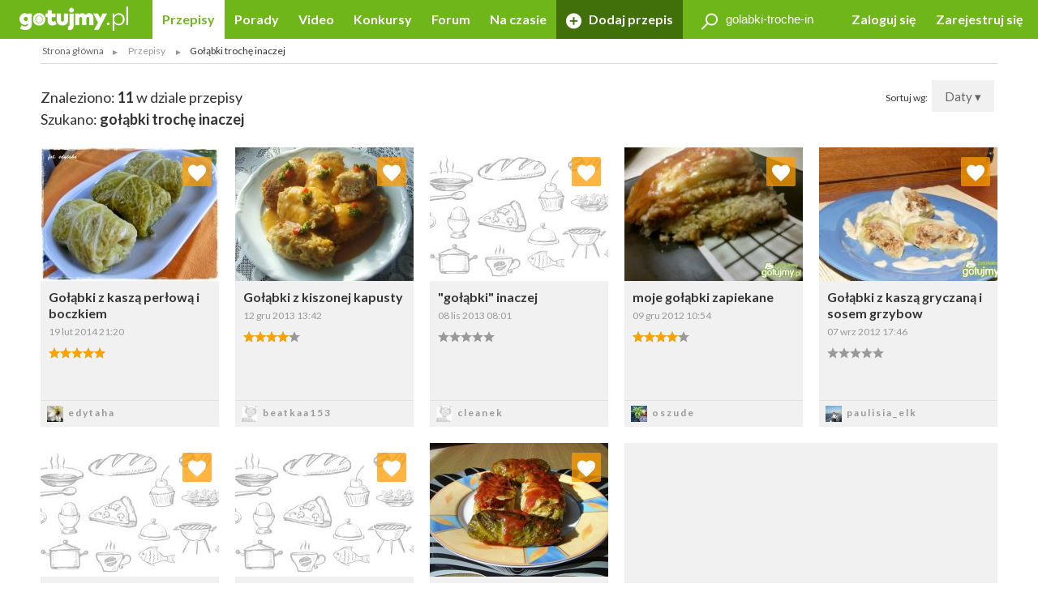

--- FILE ---
content_type: text/html; charset=UTF-8
request_url: https://gotujmy.pl/przepisy/golabki-troche-inaczej
body_size: 12958
content:

<!DOCTYPE html>
<html lang="pl">
<head>
<!-- clear edi-cmp cookies, remove after 2024-09-15 -->
<script>!function(o){var e,c,n;o.cookie.includes("euconsent-v2=accepted")&&(e="euconsent-v2",c="; expires=Thu, 01 Jan 1970 00:00:00 UTC; path=/;",n="; domain="+window.location.hostname,o.cookie=e+"="+c,o.cookie=e+"-cs="+n+c,o.cookie="customvendor-"+e+"="+n+c)}(document);</script>
<!-- InMobi Choice. Consent Manager Tag v3.0 (for TCF 2.2) -->
<script type="text/javascript" async=true>
(function() {
  var host = window.location.hostname;
  var element = document.createElement('script');
  var firstScript = document.getElementsByTagName('script')[0];
  var url = 'https://cmp.inmobi.com'
    .concat('/choice/', 'SZhDAJv8V3Jxp', '/', host, '/choice.js?tag_version=V3');
  var uspTries = 0;
  var uspTriesLimit = 3;
  element.async = true;
  element.type = 'text/javascript';
  element.src = url;

  firstScript.parentNode.insertBefore(element, firstScript);

  function makeStub() {
    var TCF_LOCATOR_NAME = '__tcfapiLocator';
    var queue = [];
    var win = window;
    var cmpFrame;

    function addFrame() {
      var doc = win.document;
      var otherCMP = !!(win.frames[TCF_LOCATOR_NAME]);

      if (!otherCMP) {
        if (doc.body) {
          var iframe = doc.createElement('iframe');

          iframe.style.cssText = 'display:none';
          iframe.name = TCF_LOCATOR_NAME;
          doc.body.appendChild(iframe);
        } else {
          setTimeout(addFrame, 5);
        }
      }
      return !otherCMP;
    }

    function tcfAPIHandler() {
      var gdprApplies;
      var args = arguments;

      if (!args.length) {
        return queue;
      } else if (args[0] === 'setGdprApplies') {
        if (
          args.length > 3 &&
          args[2] === 2 &&
          typeof args[3] === 'boolean'
        ) {
          gdprApplies = args[3];
          if (typeof args[2] === 'function') {
            args[2]('set', true);
          }
        }
      } else if (args[0] === 'ping') {
        var retr = {
          gdprApplies: gdprApplies,
          cmpLoaded: false,
          cmpStatus: 'stub'
        };

        if (typeof args[2] === 'function') {
          args[2](retr);
        }
      } else {
        if(args[0] === 'init' && typeof args[3] === 'object') {
          args[3] = Object.assign(args[3], { tag_version: 'V3' });
        }
        queue.push(args);
      }
    }

    function postMessageEventHandler(event) {
      var msgIsString = typeof event.data === 'string';
      var json = {};

      try {
        if (msgIsString) {
          json = JSON.parse(event.data);
        } else {
          json = event.data;
        }
      } catch (ignore) {}

      var payload = json.__tcfapiCall;

      if (payload) {
        window.__tcfapi(
          payload.command,
          payload.version,
          function(retValue, success) {
            var returnMsg = {
              __tcfapiReturn: {
                returnValue: retValue,
                success: success,
                callId: payload.callId
              }
            };
            if (msgIsString) {
              returnMsg = JSON.stringify(returnMsg);
            }
            if (event && event.source && event.source.postMessage) {
              event.source.postMessage(returnMsg, '*');
            }
          },
          payload.parameter
        );
      }
    }

    while (win) {
      try {
        if (win.frames[TCF_LOCATOR_NAME]) {
          cmpFrame = win;
          break;
        }
      } catch (ignore) {}

      if (win === window.top) {
        break;
      }
      win = win.parent;
    }
    if (!cmpFrame) {
      addFrame();
      win.__tcfapi = tcfAPIHandler;
      win.addEventListener('message', postMessageEventHandler, false);
    }
  };

  makeStub();

  var uspStubFunction = function() {
    var arg = arguments;
    if (typeof window.__uspapi !== uspStubFunction) {
      setTimeout(function() {
        if (typeof window.__uspapi !== 'undefined') {
          window.__uspapi.apply(window.__uspapi, arg);
        }
      }, 500);
    }
  };

  var checkIfUspIsReady = function() {
    uspTries++;
    if (window.__uspapi === uspStubFunction && uspTries < uspTriesLimit) {
      console.warn('USP is not accessible');
    } else {
      clearInterval(uspInterval);
    }
  };

  if (typeof window.__uspapi === 'undefined') {
    window.__uspapi = uspStubFunction;
    var uspInterval = setInterval(checkIfUspIsReady, 6000);
  }
})();
</script>
<!-- End InMobi Choice. Consent Manager Tag v3.0 (for TCF 2.2) -->
<link rel="dns-prefetch" href="https://cdn.12341234.pl"/>
<link rel="dns-prefetch" href="https://edipresse.adocean.pl"/>
<link rel="dns-prefetch" href="https://ghmpl.hit.gemius.pl"/>
<link rel="dns-prefetch" href="https://www.googletagservices.com"/>
<link rel="dns-prefetch" href="https://www.google-analytics.com"/>
<link rel="dns-prefetch" href="https://link.batuu.pl"/>
<link rel="dns-prefetch" href="https://edipresse.hit.gemius.pl"/>
<link rel="dns-prefetch" href="https://ads.12341234.pl"/>
<link rel="dns-prefetch" href="https://alt.adocean.pl"/>
<link rel="dns-prefetch" href="https://ls.hit.gemius.pl"/>
<link rel="dns-prefetch" href="https://partner.googleadservices.com"/>
<meta charset="utf-8"/>
<meta name="viewport" content="width=device-width, initial-scale=1, maximum-scale=1"/>
<title>Przepisy kulinarne - Gołąbki trochę inaczej - Najlepsze przepisy kulinarne! - Gotujmy.pl</title>
<meta name="description" content="Gołąbki trochę inaczej w każdej odsłonie! Więcej niż 11 przepisów. Gołąbki trochę inaczej - poznaj wszystkie pomysły"/>
<meta name="keywords" content="Gołąbki trochę inaczej"/>
<script type="text/javascript">

if (typeof document.referrer !== "undefined" && document.referrer.indexOf("facebook.com") != -1) {
    var contentType = '';
    var contentId = 0;

    var matches = null;
    if (matches = window.location.href.match(/.*,przepisy-.*-przepis,(\d+)\.html.*/)) {
        contentType = 'recipe';
    }
    else if (matches = window.location.href.match(/.*,przepisy-.*-ksiazka,(\d+)\.html.*/)) {
        contentType = 'recipeBook';
    }
    else if (matches = window.location.href.match(/.*,artykuly-.*-artykul,(\d+)\.html.*/)) {
        contentType = 'news';
    }
    else if (matches = window.location.href.match(/.*,video-player,(\d+)\.html.*/)) {
        contentType = 'video';
    }
    else if (matches = window.location.href.match(/.*,konkursy-konkurs,(\d+)\.html.*/)) {
        contentType = 'contest';
    }

    if (matches) {
        contentId = matches[1];
    }

    if (contentType != '' && contentId > 0) {
        var cookieDate = new Date();
        cookieDate.setTime(cookieDate.getTime() + (1*60*1000));
        var cookieName = 'content_fb';
        var cookieValue = contentType + ',' + contentId;
        var cookieExpires = "expires="+cookieDate.toUTCString();
        document.cookie = cookieName + "=" + cookieValue + ";" + cookieExpires + ";path=/";

        window.location.replace("/?utm_source=Facebook&utm_medium=Post&utm_campaign="+encodeURIComponent(window.location.href));
    }
}

</script>
<meta property="og:title" content="Przepisy kulinarne - Gołąbki trochę inaczej - Najlepsze przepisy kulinarne! - Gotujmy.pl"/> <meta property="og:description" content="Gołąbki trochę inaczej w każdej odsłonie! Więcej niż 11 przepisów. Gołąbki trochę inaczej - poznaj wszystkie pomysły"/> <meta property="og:image" content="https://static.gotujmy.pl/ZDJECIE_KWADRAT_M/gotujmypl-227723.jpg"/>
<meta property="og:site_name" content="Portal Kulinarny Gotujmy.pl - Przepisy kulinarne, Książki kucharskie, Przepisy ze zdjęciami, Porady, Forum, Video"/>
<meta property="fb:admins" content="823188927"/>
<meta property="fb:app_id" content="998140293599715"/>
<link href="/opensearch.xml" rel="search" title="Gotujmy.pl" type="application/opensearchdescription+xml"/>
<link rel="canonical" href="https://gotujmy.pl/przepisy/golabki-troche-inaczej"/>
<meta property="og:url" content="https://gotujmy.pl/przepisy/golabki-troche-inaczej"/>
<meta name="msvalidate.01" content="561B516096C5E20AA6E752DD8C715B82"/>
<!-- TradeDoubler site verification 2866748 -->
<meta name="robots" content="index, follow"/>
<link rel="stylesheet" type="text/css" href="https://fonts.googleapis.com/css?family=Kalam:300,400,700%7CLato:400,700&amp;subset=latin-ext"/>
<link href="/html/generated/libs_7ffe0b8c8ad97093fa946b98405e9c6a.css?v=153" rel="stylesheet" type="text/css"/>
<link href="/html/generated/gotujmy_892b0ce29134c5d77857ef74c66e2df1.css?v=153" rel="stylesheet" type="text/css"/>
<link rel="apple-touch-icon" sizes="57x57" href="/html/gfx/favicons/orange2/apple-touch-icon-57x57.png"/>
<link rel="apple-touch-icon" sizes="60x60" href="/html/gfx/favicons/orange2/apple-touch-icon-60x60.png"/>
<link rel="apple-touch-icon" sizes="72x72" href="/html/gfx/favicons/orange2/apple-touch-icon-72x72.png"/>
<link rel="apple-touch-icon" sizes="76x76" href="/html/gfx/favicons/orange2/apple-touch-icon-76x76.png"/>
<link rel="apple-touch-icon" sizes="114x114" href="/html/gfx/favicons/orange2/apple-touch-icon-114x114.png"/>
<link rel="apple-touch-icon" sizes="120x120" href="/html/gfx/favicons/orange2/apple-touch-icon-120x120.png"/>
<link rel="apple-touch-icon" sizes="144x144" href="/html/gfx/favicons/orange2/apple-touch-icon-144x144.png"/>
<link rel="apple-touch-icon" sizes="152x152" href="/html/gfx/favicons/orange2/apple-touch-icon-152x152.png"/>
<link rel="apple-touch-icon" sizes="180x180" href="/html/gfx/favicons/orange2/apple-touch-icon-180x180.png"/>
<link rel="shortcut icon" href="/html/gfx/favicons/orange2/favicon.ico"/>
<link rel="icon" type="image/png" href="/html/gfx/favicons/orange2/favicon-16x16.png" sizes="16x16"/>
<link rel="icon" type="image/png" href="/html/gfx/favicons/orange2/favicon-32x32.png" sizes="32x32"/>
<link rel="icon" type="image/png" href="/html/gfx/favicons/orange2/favicon-96x96.png" sizes="96x96"/>
<meta name="msapplication-TileColor" content="#6fb61b"/>
<meta name="msapplication-config" content="/html/gfx/favicons/orange2/browserconfig.xml"/>
<!-- HTML5 shim and Respond.js for IE8 support of HTML5 elements and media queries -->
<!--[if lt IE 9]>
    <script src="https://oss.maxcdn.com/html5shiv/3.7.2/html5shiv.min.js"></script>
    <script src="https://oss.maxcdn.com/respond/1.4.2/respond.min.js"></script>
<![endif]-->
<script type="text/javascript">
    var BASE_URL = 'https://gotujmy.pl/';
    var BASE_DOMAIN = 'gotujmy.pl';
    var EDI_SERVICE_ID =  '1024';
</script>
<script>var dataLayer = [{"pageSubCategory":"(not set)","pageType":"Pozosta\u0142e","pageSubType":"(not set)","pageMainValue":"przepisy-index","pageCategory":"(not set)","pageId":8716,"site":"gotujmy.pl"}];</script>
<script type="text/javascript">

var pageDimensions = {
        container : {
            element : null,
            width : 0,
            height : 0,
            top : 0
        },
        contentBody : {
            element : null,
            width : 0,
            height : 0,
            top : 0
        },
        columnRight : {
            element : null,
            width : 0,
            height : 0,
            top : 0
        },
        columnLeft : {
            element : null,
            width : 0,
            height : 0,
            top : 0
        },
        navTop : {
            element : null,
            width : 0,
            height : 0,
            top : 0
        },
        videoRelated : {
            element : null,
            width : 0,
            height : 0,
            top : 0
        },

        init : function(codeId) {
            this.container.element = document.getElementById('ad_spec_content');
            this.contentBody.element = document.getElementById('content_body');
            this.columnRight.element = document.getElementById('column_right');
            this.columnLeft.element = document.getElementById('column_left');
            this.navTop.element = document.getElementById('navTop');
            this.videoRelated.element = document.getElementById('video_related');
        },

        update : function(codeId) {
            //console.group(codeId);
            if (!this.container.element) {
                this.init(codeId);
            }

            if (this.container.element) {
                this.container.width = this.container.element.clientWidth;
                this.container.height = this.container.element.clientHeight;
                this.container.top = this.container.element.offsetTop;
            }

            if (this.contentBody.element) {
                this.contentBody.width = this.contentBody.element.clientWidth;
                this.contentBody.height = this.contentBody.element.clientHeight;
                this.contentBody.top = this.contentBody.element.offsetTop;
            }

            if (this.columnRight.element) {
                this.columnRight.width = this.columnRight.element.clientWidth;
                this.columnRight.height = this.columnRight.element.clientHeight;
                this.columnRight.top = this.columnRight.element.offsetTop;
            }

            if (this.columnLeft.element) {
                this.columnLeft.width = this.columnLeft.element.clientWidth;
                this.columnLeft.height = this.columnLeft.element.clientHeight;
                this.columnLeft.top = this.columnLeft.element.offsetTop;
            }

            if (this.navTop.element) {
                this.navTop.width = this.navTop.element.clientWidth;
                this.navTop.height = this.navTop.element.clientHeight;
                this.navTop.top = this.navTop.element.offsetTop;
            }

            if (this.videoRelated.element) {
                this.videoRelated.width = this.videoRelated.element.clientWidth;
                this.videoRelated.height = this.videoRelated.element.clientHeight;
                this.videoRelated.top = this.videoRelated.element.offsetTop;
            }

            //console.log('pageDimensions: ', this);
            //console.groupEnd();
        },


        isColumnRightHigherThanContentBody : function(additionalHeight) {
            if (this.columnRight.element && this.contentBody.element) {
                if (typeof additionalHeight == 'undefined') {
                    additionalHeight = 0;
                }
                return ((this.columnRight.height + additionalHeight) > this.contentBody.height);
            }
            else {
                return false;
            }
        },

        isColumnRightAtBottom : function() {
            if (this.columnRight.element && this.contentBody.element) {
                return ((this.contentBody.element.offsetTop + (this.contentBody.element.clientHeight / 2)) < this.columnRight.element.offsetTop);
            }
            else {
                return false;
            }
        },

        isColumnLeftAtTop : function() {
            if (this.columnLeft.element && this.contentBody.element) {
                return ((this.columnLeft.element.offsetTop + (this.columnLeft.element.clientHeight / 2)) < this.contentBody.element.offsetTop);
            }
            else {
                return false;
            }
        }
};

function listonicReportClick(name, url)
{
    dataLayer.push({
        'event': 'LISTONIC',
        'KLIK': location.href
    });
}

if (top && top.location != self.location && (self.location.href.indexOf('/moderacja') < 0 && self.location.href.indexOf('/preview') < 0)) {
    top.location = self.location.href;
}


if (!ediVars) {
    var ediVars = {};
}
if (!ediVars.is_recipe) {
    ediVars.is_recipe = 0;
}
if (!ediVars.is_news) {
    ediVars.is_news = 0;
}
if (!ediVars.is_video) {
    ediVars.is_video = 0;
}
if (!ediVars.is_contest) {
    ediVars.is_contest = 0;
}
if (!ediVars.category_id) {
    ediVars.category_id = 0;
}



    ediVars.is_mobile = false;


    var containsVideo = false;
</script>
<script type="text/javascript">
    var gemius_extraparameters = gemius_extraparameters || new Array();
    
        gemius_extraparameters.push('player='+(containsVideo?1:0));
</script>
<script type="text/javascript">
    window.c2cVars=window.c2cVars||[];
    window.c2cVars.SiteCategoryId = 8716;
    window.c2cVars.SiteCategoryName = 'Przepisy kulinarne';
    window.c2cVars.SiteCategory = 'Strona główna/Przepisy';
    
</script>
<meta name="facebook-domain-verification" content="0osys19kksp3xt0ij7qmwgz54j4j4d"/>
<script>
var vd_placement = 'L8P1zIlHjSWyjSnoeog4PjJsvV..IIcQ8R2FcUn1gxf.M7';
var vd_placement_in = 'duv8eQMgjPTa2R7mGOa_lbK9nsK.eXsgVKZR__IzQmf.C7';
var vd_placement_bars = '9bRKGPBw80MUAcLasCJE5ovN3B7_dbA3leOskI_FjsP.c7';

var vd_placement_related = 'r.VAdcAAh53FEw2Xbd23U4w6Eg3_Ib6YPpxdaZI6lTD.o7';
var vd_placement_related_in = 'C3I2D6djgslkycCOweg9kslXcF2QTAO2n5_TMQpo10X.G7';
var vd_placement_related_bars = 'WzHnZ5d3dx9qGax_MkCAw3.YvVC.PocQybWSZg6vJPL.J7';

var vd_placement_embed = 'LzsGhomzkiND6oU1BbuOc_DWcAx3kwMgtlWTdGU01x7.b7';
var vd_placement_embed_in = 'cN_q01w0A8d_ZV15aYnGp44aj2ahRQ7Iab3k4gvHehr.17';
var vd_placement_embed_bars = 'Ukbs65d7LbFqaElX5ETR6s3TL4cRWk_DZkVnJJQZaOv.g7';
</script>
<script type="text/javascript">if (typeof ediKeys === "undefined") var ediKeys = "";ediKeys+="Gołąbki trochę inaczej";</script> <!-- Cookie PV 2017-03-31 -->
<script>
!function(){function c(a,b,c){document.cookie=a+"="+b+"; expires="+new Date(+new Date+36e5*c).toUTCString()+"; path=/"}function d(a){return document.cookie.replace(new RegExp("(?:(?:^|.*;)\\s*"+a+"\\s*\\=\\s*([^;]*).*$)|^.*$"),"$1")}var b,a="edipageview";b=parseInt(d(a),10)||0,c(a,++b,1),ediVars=window.ediVars||{},ediVars[a]=b}();
</script>
<!-- editag 1.2.0 -->
<script>!function(d,e){d.editag={cmd:[],ready:!1,adblock:void 0,gdprCmd:[],onGdprReady:function(d){return d&&this.gdprCmd.push(d),!1}},d.wstaw_reklame=editag.display=function(d,e){editag.cmd.push({placementId:d,params:e})};var a=e.createElement("script");a.onerror=function(){editag.adblock=!0},a.charset="UTF-8",a.async=!0,a.src="//cdn.12341234.pl/editag/gotujmy/prod/editag.min.js",e.head.appendChild(a)}(window,document);</script>
<link rel="preload" href="https://tools.gotujmy.pl/files/js/ado.js" as="script"/>
<link rel="preload" href="https://www.googletagservices.com/tag/js/gpt.js" as="script"/>
<style type="text/css">
#content_body > article figure {
    display: flex;
    flex-direction: column;
    justify-content: flex-end;

    aspect-ratio: 3 / 2;
    background-color: #f1f1f1;
}
#content_body > article figure figcaption {
    color: #555;
}
</style>
</head>
<body lang="pl"><noscript><meta HTTP-EQUIV="refresh" content="0;url='https://gotujmy.pl/przepisy/golabki-troche-inaczej?PageSpeed=noscript'" /><style><!--table,div,span,font,p{display:none} --></style><div style="display:block">Please click <a href="https://gotujmy.pl/przepisy/golabki-troche-inaczej?PageSpeed=noscript">here</a> if you are not redirected within a few seconds.</div></noscript>
<!-- 8716 : 6704 : /0000006596 /0000008953 /0000006715 /0000006704 /0000008716 / -->
<!-- Google Tag Manager -->
<noscript><iframe src="//www.googletagmanager.com/ns.html?id=GTM-5B9NKK" height="0" width="0" style="display:none;visibility:hidden"></iframe></noscript>
<script>
window['gtag_enable_tcf_support'] = true;
(function(w,d,s,l,i){w[l]=w[l]||[];w[l].push({'gtm.start':
new Date().getTime(),event:'gtm.js'});var f=d.getElementsByTagName(s)[0],
j=d.createElement(s),dl=l!='dataLayer'?'&l='+l:'';j.async=true;j.src=
'//www.googletagmanager.com/gtm.js?id='+i+dl;f.parentNode.insertBefore(j,f);
})(window,document,'script','dataLayer','GTM-5B9NKK');</script>
<!-- End Google Tag Manager -->
<header id="top" class="print-hidden">
<div id="navTop" class="top cf sticky">
<nav class="cf">
<div class="nav-item nav-marked">
<label for="nav-trigger" class="nav-marked"><i class="icon-menu"></i></label>
</div>
<div class="logo" itemscope itemtype="https://schema.org/Organization">
<a href="https://gotujmy.pl/" title="Przepisy Kulinarne - Gotujmy.pl" itemprop="url"><img src="/html/gfx/logo_gotujmy_white.png" alt="Przepisy Kulinarne - Gotujmy.pl" height="30" itemprop="logo"/></a>
</div>
<ul class="nav nav-right">
<li class="nav-item sm-hidden"><a data-popup="#login" href="https://gotujmy.pl/logowanie.html" rel="nofollow">Zaloguj się</a></li>
<li class="nav-item sm-hidden"><a href="https://gotujmy.pl/rejestracja.html" rel="nofollow">Zarejestruj się</a></li>
<li class="nav-item hidden sm-visible"><a data-popup="#login" href="https://gotujmy.pl/logowanie.html" rel="nofollow"><i class="icon-user"></i></a></li>
</ul>
<section id="login" class="inner cf" style="display:none;">
<form action="https://gotujmy.pl/przepisy/golabki-troche-inaczej" method="post" name="login_form" id="header_login_form" class="row cf">
<input type="hidden" name="ph_user_login_box_start" value="submit"/>
<input type="hidden" name="__formFingerprint" value="4=ffd1f701a0c19bf7149c758ff40679b55c6ad395"/>
<input type="hidden" name="returnUrl" value="https://gotujmy.pl/przepisy/golabki-troche-inaczej"/>
<fieldset class="modal-content col-20 col-alone col-lg-30 col-md-40 col-sm-60">
<h2>Logowanie <a class="pull-right" href="#modal-close" rel="nofollow"><i class="icon-close"></i></a></h2>
<input type="text" name="email" value="" title="" placeholder="E-mail"/>
<input type="password" name="password" value="" title="" placeholder="Hasło"/>
<label class="pull-left">
<input type="checkbox" name="rememberMe" value="1"/> Zapamiętaj mnie
</label>
<a class="pull-right" href="https://gotujmy.pl/przypomnienie-hasla.html" rel="nofollow">Nie pamiętasz Hasła?</a>
<div class="footer-button">
<button class="button action-user-login" type="submit">Zaloguj się</button>
<br/><br/>
<a href="https://gotujmy.pl/rejestracja.html" rel="nofollow" title="Zarejestruj się"><strong>Nie masz jeszcze konta? Zarejestruj się</strong></a>
</div>
</fieldset>
</form>
</section>
<form action="https://gotujmy.pl/przepisy/golabki-troche-inaczej" method="get" id="search_recipes_form" class="topSearch sm-hidden">
<input type="hidden" name="order" value="date"/>
<input type="hidden" name="order_type" value="desc"/>
<input type="hidden" name="type" value="przepisy"/>
<label>
<i class="icon-magnifier"></i>
<input type="search" name="query" value="golabki-troche-inaczej" placeholder="Szukaj przepisów" title="Szukaj przepisów"/>
</label>
</form>
<input id="nav-trigger" type="checkbox"/>
<ul class="nav nav-left">
<li class="nav-item przepisy active"><a href="https://gotujmy.pl/przepisy.html" title="Przepisy kulinarne. Przepisy na ciasta i sałatki. Przepisy świąteczne">Przepisy</a></li>
<li class="nav-item artykuly "><a href="https://gotujmy.pl/artykuly.html" title="Porady kulinarne. Kulinarne ABC. Poradnik gospodyni">Porady</a></li>
<li class="nav-item video "><a href="https://gotujmy.pl/video.html" title="Video przepisy. Przepisy kulinarne video. Porady video">Video</a></li>
<li class="nav-item konkursy "><a href="https://gotujmy.pl/konkursy.html" title="Najlepsze konkursy kulinarne. Konkursy z nagrodami - Gotujmy.pl">Konkursy</a></li>
<li class="nav-item forum "><a href="https://gotujmy.pl/forum/" title="Forum Kulinarne: porady, dieta, przepisy - Gotujmy.pl">Forum</a></li>
<li class="nav-item studio-kulinarne"><a href="https://newsy.gotujmy.pl/" title="Na czasie - Newsy Gotujmy.pl">Na czasie</a></li>
<li class="nav-trigger nav-item">
<span>Więcej ▾</span>
<ul></ul>
</li>
<li class="nav-item nav-marked "><a href="https://gotujmy.pl/panel-dodaj-przepis.html#form" rel="nofollow"><i class="icon-add"></i> Dodaj przepis</a></li>
</ul>
</nav>
</div>
<form action="https://gotujmy.pl/przepisy/golabki-troche-inaczej" method="get" class="hidden sm-visible" id="search_small_recipes_form">
<input type="hidden" name="order" value="date"/>
<input type="hidden" name="order_type" value="desc"/>
<input type="hidden" name="type" value="przepisy"/>
<fieldset class="search">
<div class="inner cf">
<div class="row cf">
<div class="col-60">
<div class="search-box">
<button class="button" type="submit"><i class="icon-magnifier"></i>Szukaj</button>
<div class="sizer">
<input type="search" name="query" value="golabki-troche-inaczej" placeholder="Szukaj przepisów" title="Szukaj przepisów"/>
</div>
</div>
</div>
</div>
</div>
</fieldset>
</form>
<aside class="social-icons">
<a href="https://www.facebook.com/Gotujmy.pl.portal.kulinarny" title="Facebook" class="badge icon-social-facebook" target="_blank" rel="nofollow"></a>
<a href="https://www.pinterest.com/gotujmypl/" title="Pinterest" class="badge icon-social-pinterest" target="_blank" rel="nofollow"></a>
<a href="https://www.instagram.com/gotujmy.pl/" title="Instagram" class="badge icon-social-instagram" target="_blank" rel="nofollow"></a> </aside>
</header>
<!-- Na skróty -->
<!-- Ścieżka -->
<div id="path" class="path white-background inner sm-hidden cf">
<div class="list list-horizontal">
<ul itemscope itemtype="https://schema.org/BreadcrumbList">
<li><a href="https://gotujmy.pl/" title="Strona główna">Strona główna</a></li>
<li itemprop="itemListElement" itemscope itemtype="https://schema.org/ListItem">
<a itemprop="item" href="https://gotujmy.pl/przepisy.html" title="Przepisy">
<span itemprop="name">Przepisy</span>
<meta itemprop="position" content="1"/>
</a>
</li>
<li><span>Gołąbki trochę inaczej</span></li>
</ul>
</div>
</div>
<!-- .path.inner -->
<div id="ad_spec_content">
<div id="main" class="przepisy-index ">
<div class="inner separated center no-padding ad_billboard print-hidden">
<div id="ad_billboard"></div><script>wstaw_reklame('ad_billboard')</script>
</div>
<div id="main_content" class="white-background">
<!-- word: 38206 -->
<div class="inner cf">
<div class="pull-right">
Sortuj wg:
<div class="button tooltip-trigger dropdown">
Daty
▾
<div class="tooltip tooltip-right">
<ul>
<li class="">
<a href="https://gotujmy.pl/przepisy/golabki-troche-inaczej?order=date&order_type=asc" rel="nofollow">Daty - A-Z</a>
</li>
<li class="active">
<a href="https://gotujmy.pl/przepisy/golabki-troche-inaczej?order=date&order_type=desc" rel="nofollow">Daty - Z-A</a>
</li>
<li class="">
<a href="https://gotujmy.pl/przepisy/golabki-troche-inaczej?order=rank&order_type=asc" rel="nofollow">Trafności - A-Z</a>
</li>
<li class="">
<a href="https://gotujmy.pl/przepisy/golabki-troche-inaczej?order=rank&order_type=desc" rel="nofollow">Trafności - Z-A</a>
</li>
<li class="">
<a href="https://gotujmy.pl/przepisy/golabki-troche-inaczej?order=title&order_type=asc" rel="nofollow">Alfabetu - A-Z</a>
</li>
<li class="">
<a href="https://gotujmy.pl/przepisy/golabki-troche-inaczej?order=title&order_type=desc" rel="nofollow">Alfabetu - Z-A</a>
</li>
</ul>
</div>
</div>
</div>
<header class="secondary cf">
<h2>Znaleziono: <strong>11</strong> w dziale przepisy</h2>
<h2>Szukano: <strong>gołąbki trochę inaczej</strong></h2>
</header>
<!-- DYNAMIC GRID -->
<div class="row js-grid cf">
<div class="grid-sizer col-12 col-lg-15 col-md-20 col-sm-30"></div>
<div class="object-209954 col-12 col-lg-15 col-md-20 col-sm-30" data-category="">
<div class="hidden print-hidden" itemscope itemtype="https://schema.org/Recipe">
<meta itemprop="name" content="Gołąbki z kaszą perłową i boczkiem"/>
<meta itemprop="image" content="https://static.gotujmy.pl/ZDJECIE_PRZEPISU_ETAP/golabki-z-kasza-perlowa-i-boczkiem-258840.jpg"/>
<meta itemprop="description" content="Gołąbki tradycyjne lubi chyba każdy. Tym razem zachęcona przez apetyczne fotki z gotujmy.pl, postanowiłam zrobić nietradycyjne, z kaszą i boczkiem. Smakują zupełnie inaczej, ale jak stwierdził mój mąż: całkiem dobrze"/>
<meta itemprop="datePublished" content="2014-02-19 21:20"/>
<meta itemprop="url" content="https://gotujmy.pl/golabki-z-kasza-perlowa-i-boczkiem,przepisy-kasze-przepis,209954.html"/>
<meta itemprop="totalTime" content="PT2H"/>
<meta itemprop="author" content="edytaha"/>
<div itemprop="aggregateRating" itemscope itemtype="https://schema.org/AggregateRating">
<meta itemprop="ratingValue" content="5.00"/>
<meta itemprop="reviewCount" content="6"/>
</div>
</div>
<div class="tile tile-flip ">
<a class="tile-inner" href="https://gotujmy.pl/golabki-z-kasza-perlowa-i-boczkiem,przepisy-kasze-przepis,209954.html">
<img src="https://static.gotujmy.pl/ZDJECIE_KAFELEK_S/golabki-z-kasza-perlowa-i-boczkiem-258840.jpg" alt="Gołąbki z kaszą perłową i boczkiem" title="Gołąbki z kaszą perłową i boczkiem"/>
<div class="tile-content">
<h3>Gołąbki z kaszą perłową i boczkiem</h3>
<time datetime="2014-02-19 21:20">19 lut 2014 21:20</time>
<div>
<span class="rate" title="5.00/5"><span style="width:100%;"></span></span>
</div>
</div>
</a>
<a href="https://gotujmy.pl/ludzie-profil-przepisy,edytaha.html" title="edytaha">
<footer>
<span class="badge badge-small">
<img src="https://static.gotujmy.pl/ZDJECIE_KWADRAT_SX/avatar-uzytkownika-edytaha-470784.jpg" alt="edytaha"/>
</span>
edytaha
</footer>
</a>
<a class="badge actionShowFavoritesList" href="#tile-flip" data-id="209954" data-type="5" title="Ulubione"><i class="icon-heart"></i></a>
<div class="tile-inner bg-orange tile-back">
<div class="tile-content">
<h3>Dodaj do ulubionych <a href="#tile-flip"><i class="icon-close"></i></a></h3>
<hr/>
<h4>Wybierz listę:</h4>
<form action="https://gotujmy.pl/przepisy/golabki-troche-inaczej" method="post" class="formFavoritesListAdd">
<input type="hidden" name="id" value="209954">
<input type="hidden" name="type" value="5">
<ul>
</ul>
<footer>
<a class="button actionSaveFavoritesList" href="#tile-flip">Zapisz</a>
</footer>
</form>
</div>
</div>
</div>
</div>
<div class="object-205671 col-12 col-lg-15 col-md-20 col-sm-30" data-category="">
<div class="hidden print-hidden" itemscope itemtype="https://schema.org/Recipe">
<meta itemprop="name" content="Gołąbki z kiszonej kapusty"/>
<meta itemprop="image" content="https://static.gotujmy.pl/ZDJECIE_PRZEPISU_ETAP/golabki-z-kiszonej-kapusty-244259.jpg"/>
<meta itemprop="description" content="Gołąbki trochę inaczej ...."/>
<meta itemprop="datePublished" content="2013-12-12 13:42"/>
<meta itemprop="url" content="https://gotujmy.pl/golabki-z-kiszonej-kapusty,przepisy-golabki-przepis,205671.html"/>
<meta itemprop="totalTime" content="PT1H"/>
<meta itemprop="author" content="beatkaa153"/>
<div itemprop="aggregateRating" itemscope itemtype="https://schema.org/AggregateRating">
<meta itemprop="ratingValue" content="4.00"/>
<meta itemprop="reviewCount" content="5"/>
</div>
</div>
<div class="tile tile-flip ">
<a class="tile-inner" href="https://gotujmy.pl/golabki-z-kiszonej-kapusty,przepisy-golabki-przepis,205671.html">
<img src="https://static.gotujmy.pl/ZDJECIE_KAFELEK_S/golabki-z-kiszonej-kapusty-244259.jpg" alt="Gołąbki z kiszonej kapusty" title="Gołąbki z kiszonej kapusty"/>
<div class="tile-content">
<h3>Gołąbki z kiszonej kapusty</h3>
<time datetime="2013-12-12 13:42">12 gru 2013 13:42</time>
<div>
<span class="rate" title="4.00/5"><span style="width:80%;"></span></span>
</div>
</div>
</a>
<a href="https://gotujmy.pl/ludzie-profil-przepisy,beatkaa153.html" title="beatkaa153">
<footer>
<span class="badge badge-small">
<img src="https://static.gotujmy.pl/ZDJECIE_KWADRAT_SX/avatar-damski-1001.jpg" alt="beatkaa153"/>
</span>
beatkaa153
</footer>
</a>
<a class="badge actionShowFavoritesList" href="#tile-flip" data-id="205671" data-type="5" title="Ulubione"><i class="icon-heart"></i></a>
<div class="tile-inner bg-orange tile-back">
<div class="tile-content">
<h3>Dodaj do ulubionych <a href="#tile-flip"><i class="icon-close"></i></a></h3>
<hr/>
<h4>Wybierz listę:</h4>
<form action="https://gotujmy.pl/przepisy/golabki-troche-inaczej" method="post" class="formFavoritesListAdd">
<input type="hidden" name="id" value="205671">
<input type="hidden" name="type" value="5">
<ul>
</ul>
<footer>
<a class="button actionSaveFavoritesList" href="#tile-flip">Zapisz</a>
</footer>
</form>
</div>
</div>
</div>
</div>
<div class="object-203246 col-12 col-lg-15 col-md-20 col-sm-30" data-category="">
<div class="hidden print-hidden" itemscope itemtype="https://schema.org/Recipe">
<meta itemprop="name" content="&quot;gołąbki&quot; inaczej"/>
<meta itemprop="image" content="https://static.gotujmy.pl/ZDJECIE_PRZEPISU_ETAP/zaslepka-1000.jpg"/>
<meta itemprop="description" content="Gołąbki na inny sposób, smaczne, łatwe w przygotowaniu"/>
<meta itemprop="datePublished" content="2013-11-08 08:01"/>
<meta itemprop="url" content="https://gotujmy.pl/golabki-inaczej,przepisy-dania-przepis,203246.html"/>
<meta itemprop="totalTime" content="PT2H"/>
<meta itemprop="author" content="cleanek"/>
</div>
<div class="tile tile-flip ">
<a class="tile-inner" href="https://gotujmy.pl/golabki-inaczej,przepisy-dania-przepis,203246.html">
<img src="https://static.gotujmy.pl/ZDJECIE_KAFELEK_S/zaslepka-1000.jpg" alt="&quot;gołąbki&quot; inaczej" title="&quot;gołąbki&quot; inaczej" id="without-picture-1000"/>
<div class="tile-content">
<h3>"gołąbki" inaczej</h3>
<time datetime="2013-11-08 08:01">08 lis 2013 08:01</time>
<div>
<span class="rate" title="0.00/5"><span style="width:0%;"></span></span>
</div>
</div>
</a>
<a href="https://gotujmy.pl/ludzie-profil-przepisy,cleanek.html" title="cleanek">
<footer>
<span class="badge badge-small">
<img src="https://static.gotujmy.pl/ZDJECIE_KWADRAT_SX/avatar-damski-1001.jpg" alt="cleanek"/>
</span>
cleanek
</footer>
</a>
<a class="badge actionShowFavoritesList" href="#tile-flip" data-id="203246" data-type="5" title="Ulubione"><i class="icon-heart"></i></a>
<div class="tile-inner bg-orange tile-back">
<div class="tile-content">
<h3>Dodaj do ulubionych <a href="#tile-flip"><i class="icon-close"></i></a></h3>
<hr/>
<h4>Wybierz listę:</h4>
<form action="https://gotujmy.pl/przepisy/golabki-troche-inaczej" method="post" class="formFavoritesListAdd">
<input type="hidden" name="id" value="203246">
<input type="hidden" name="type" value="5">
<ul>
</ul>
<footer>
<a class="button actionSaveFavoritesList" href="#tile-flip">Zapisz</a>
</footer>
</form>
</div>
</div>
</div>
</div>
<div class="object-174337 col-12 col-lg-15 col-md-20 col-sm-30" data-category="">
<div class="hidden print-hidden" itemscope itemtype="https://schema.org/Recipe">
<meta itemprop="name" content="moje gołąbki zapiekane"/>
<meta itemprop="image" content="https://static.gotujmy.pl/ZDJECIE_PRZEPISU_ETAP/moje-golabki-zapiekane-152442.jpg"/>
<meta itemprop="description" content="Szybkie i smaczne danie jakim są gołąbki,więc czemu nie zrobić ich inaczej."/>
<meta itemprop="datePublished" content="2012-12-09 10:54"/>
<meta itemprop="url" content="https://gotujmy.pl/moje-golabki-zapiekane,przepisy-szybkie-i-smaczne-przepis,174337.html"/>
<meta itemprop="totalTime" content="PT1H"/>
<meta itemprop="author" content="oszude"/>
<div itemprop="aggregateRating" itemscope itemtype="https://schema.org/AggregateRating">
<meta itemprop="ratingValue" content="4.00"/>
<meta itemprop="reviewCount" content="1"/>
</div>
</div>
<div class="tile tile-flip ">
<a class="tile-inner" href="https://gotujmy.pl/moje-golabki-zapiekane,przepisy-szybkie-i-smaczne-przepis,174337.html">
<img src="https://static.gotujmy.pl/ZDJECIE_KAFELEK_S/moje-golabki-zapiekane-152442.jpg" alt="moje gołąbki zapiekane" title="moje gołąbki zapiekane"/>
<div class="tile-content">
<h3>moje gołąbki zapiekane</h3>
<time datetime="2012-12-09 10:54">09 gru 2012 10:54</time>
<div>
<span class="rate" title="4.00/5"><span style="width:80%;"></span></span>
</div>
</div>
</a>
<a href="https://gotujmy.pl/ludzie-profil-przepisy,oszude.html" title="oszude">
<footer>
<span class="badge badge-small">
<img src="https://static.gotujmy.pl/ZDJECIE_KWADRAT_SX/oszude-6201.jpg" alt="oszude"/>
</span>
oszude
</footer>
</a>
<a class="badge actionShowFavoritesList" href="#tile-flip" data-id="174337" data-type="5" title="Ulubione"><i class="icon-heart"></i></a>
<div class="tile-inner bg-orange tile-back">
<div class="tile-content">
<h3>Dodaj do ulubionych <a href="#tile-flip"><i class="icon-close"></i></a></h3>
<hr/>
<h4>Wybierz listę:</h4>
<form action="https://gotujmy.pl/przepisy/golabki-troche-inaczej" method="post" class="formFavoritesListAdd">
<input type="hidden" name="id" value="174337">
<input type="hidden" name="type" value="5">
<ul>
</ul>
<footer>
<a class="button actionSaveFavoritesList" href="#tile-flip">Zapisz</a>
</footer>
</form>
</div>
</div>
</div>
</div>
<div class="object-162230 col-12 col-lg-15 col-md-20 col-sm-30" data-category="">
<div class="hidden print-hidden" itemscope itemtype="https://schema.org/Recipe">
<meta itemprop="name" content="Gołąbki z kaszą gryczaną i sosem grzybow"/>
<meta itemprop="image" content="https://static.gotujmy.pl/ZDJECIE_PRZEPISU_ETAP/golabki-z-kasza-gryczana-i-sosem-grzybow-131527.jpg"/>
<meta itemprop="description" content="Gołąbki inaczej, w sam raz dla wegan. Inspirowane głąbkami Karola Okrasy"/>
<meta itemprop="datePublished" content="2012-09-07 17:46"/>
<meta itemprop="url" content="https://gotujmy.pl/golabki-z-kasza-gryczana-i-sosem-grzybow,przepisy-przepisy-na-obiad-przepis,162230.html"/>
<meta itemprop="totalTime" content="PT1H"/>
<meta itemprop="author" content="paulisia_elk"/>
</div>
<div class="tile tile-flip ">
<a class="tile-inner" href="https://gotujmy.pl/golabki-z-kasza-gryczana-i-sosem-grzybow,przepisy-przepisy-na-obiad-przepis,162230.html">
<img src="https://static.gotujmy.pl/ZDJECIE_KAFELEK_S/golabki-z-kasza-gryczana-i-sosem-grzybow-131527.jpg" alt="Gołąbki z kaszą gryczaną i sosem grzybow" title="Gołąbki z kaszą gryczaną i sosem grzybow"/>
<div class="tile-content">
<h3>Gołąbki z kaszą gryczaną i sosem grzybow</h3>
<time datetime="2012-09-07 17:46">07 wrz 2012 17:46</time>
<div>
<span class="rate" title="/5"><span style="width:0%;"></span></span>
</div>
</div>
</a>
<a href="https://gotujmy.pl/ludzie-profil-przepisy,paulisia_elk.html" title="paulisia_elk">
<footer>
<span class="badge badge-small">
<img src="https://static.gotujmy.pl/ZDJECIE_KWADRAT_SX/paulisiaelk-5835.jpg" alt="paulisia_elk"/>
</span>
paulisia_elk
</footer>
</a>
<a class="badge actionShowFavoritesList" href="#tile-flip" data-id="162230" data-type="5" title="Ulubione"><i class="icon-heart"></i></a>
<div class="tile-inner bg-orange tile-back">
<div class="tile-content">
<h3>Dodaj do ulubionych <a href="#tile-flip"><i class="icon-close"></i></a></h3>
<hr/>
<h4>Wybierz listę:</h4>
<form action="https://gotujmy.pl/przepisy/golabki-troche-inaczej" method="post" class="formFavoritesListAdd">
<input type="hidden" name="id" value="162230">
<input type="hidden" name="type" value="5">
<ul>
</ul>
<footer>
<a class="button actionSaveFavoritesList" href="#tile-flip">Zapisz</a>
</footer>
</form>
</div>
</div>
</div>
</div>
<div class="object-133338 col-12 col-lg-15 col-md-20 col-sm-30" data-category="">
<div class="hidden print-hidden" itemscope itemtype="https://schema.org/Recipe">
<meta itemprop="name" content="Gołąbki bez zawijania."/>
<meta itemprop="image" content="https://static.gotujmy.pl/ZDJECIE_PRZEPISU_ETAP/zaslepka-1000.jpg"/>
<meta itemprop="description" content="Gołąbki bez zawijania trochę inaczej ale pysznie przyrządzone."/>
<meta itemprop="datePublished" content="2012-01-30 10:24"/>
<meta itemprop="url" content="https://gotujmy.pl/golabki-bez-zawijania,przepisy-golabki-z-kapusta-w-srodku-przepis,133338.html"/>
<meta itemprop="totalTime" content="PT2H"/>
<meta itemprop="author" content="Anna85"/>
<div itemprop="aggregateRating" itemscope itemtype="https://schema.org/AggregateRating">
<meta itemprop="ratingValue" content="4.00"/>
<meta itemprop="reviewCount" content="1"/>
</div>
</div>
<div class="tile tile-flip ">
<a class="tile-inner" href="https://gotujmy.pl/golabki-bez-zawijania,przepisy-golabki-z-kapusta-w-srodku-przepis,133338.html">
<img src="https://static.gotujmy.pl/ZDJECIE_KAFELEK_S/zaslepka-1000.jpg" alt="Gołąbki bez zawijania." title="Gołąbki bez zawijania." id="without-picture-1000"/>
<div class="tile-content">
<h3>Gołąbki bez zawijania.</h3>
<time datetime="2012-01-30 10:24">30 sty 2012 10:24</time>
<div>
<span class="rate" title="4.00/5"><span style="width:80%;"></span></span>
</div>
</div>
</a>
<a href="https://gotujmy.pl/ludzie-profil-przepisy,anna85.html" title="Anna85">
<footer>
<span class="badge badge-small">
<img src="https://static.gotujmy.pl/ZDJECIE_KWADRAT_SX/avatar-damski-1001.jpg" alt="Anna85"/>
</span>
Anna85
</footer>
</a>
<a class="badge actionShowFavoritesList" href="#tile-flip" data-id="133338" data-type="5" title="Ulubione"><i class="icon-heart"></i></a>
<div class="tile-inner bg-orange tile-back">
<div class="tile-content">
<h3>Dodaj do ulubionych <a href="#tile-flip"><i class="icon-close"></i></a></h3>
<hr/>
<h4>Wybierz listę:</h4>
<form action="https://gotujmy.pl/przepisy/golabki-troche-inaczej" method="post" class="formFavoritesListAdd">
<input type="hidden" name="id" value="133338">
<input type="hidden" name="type" value="5">
<ul>
</ul>
<footer>
<a class="button actionSaveFavoritesList" href="#tile-flip">Zapisz</a>
</footer>
</form>
</div>
</div>
</div>
</div>
<div class="object-118245 col-12 col-lg-15 col-md-20 col-sm-30" data-category="">
<div class="hidden print-hidden" itemscope itemtype="https://schema.org/Recipe">
<meta itemprop="name" content="Gołąbki inaczej"/>
<meta itemprop="image" content="https://static.gotujmy.pl/ZDJECIE_PRZEPISU_ETAP/zaslepka-1000.jpg"/>
<meta itemprop="description" content="Smaczne gołąbki bez zawijania w kapustę"/>
<meta itemprop="datePublished" content="2011-10-30 17:11"/>
<meta itemprop="url" content="https://gotujmy.pl/golabki-inaczej,przepisy-przepisy-na-obiad-przepis,118245.html"/>
<meta itemprop="totalTime" content="PT1H"/>
<meta itemprop="author" content="ewelina.mn"/>
</div>
<div class="tile tile-flip ">
<a class="tile-inner" href="https://gotujmy.pl/golabki-inaczej,przepisy-przepisy-na-obiad-przepis,118245.html">
<img src="https://static.gotujmy.pl/ZDJECIE_KAFELEK_S/zaslepka-1000.jpg" alt="Gołąbki inaczej" title="Gołąbki inaczej" id="without-picture-1000"/>
<div class="tile-content">
<h3>Gołąbki inaczej</h3>
<time datetime="2011-10-30 17:11">30 paź 2011 17:11</time>
<div>
<span class="rate" title="/5"><span style="width:0%;"></span></span>
</div>
</div>
</a>
<a href="https://gotujmy.pl/ludzie-profil-przepisy,ewelina-mn.html" title="ewelina.mn">
<footer>
<span class="badge badge-small">
<img src="https://static.gotujmy.pl/ZDJECIE_KWADRAT_SX/ewelinamn-5488.jpg" alt="ewelina.mn"/>
</span>
ewelina.mn
</footer>
</a>
<a class="badge actionShowFavoritesList" href="#tile-flip" data-id="118245" data-type="5" title="Ulubione"><i class="icon-heart"></i></a>
<div class="tile-inner bg-orange tile-back">
<div class="tile-content">
<h3>Dodaj do ulubionych <a href="#tile-flip"><i class="icon-close"></i></a></h3>
<hr/>
<h4>Wybierz listę:</h4>
<form action="https://gotujmy.pl/przepisy/golabki-troche-inaczej" method="post" class="formFavoritesListAdd">
<input type="hidden" name="id" value="118245">
<input type="hidden" name="type" value="5">
<ul>
</ul>
<footer>
<a class="button actionSaveFavoritesList" href="#tile-flip">Zapisz</a>
</footer>
</form>
</div>
</div>
</div>
</div>
<div class="object-77977 col-12 col-lg-15 col-md-20 col-sm-30" data-category="">
<div class="hidden print-hidden" itemscope itemtype="https://schema.org/Recipe">
<meta itemprop="name" content="Gołąbki  na  Zeberkach  "/>
<meta itemprop="image" content="https://static.gotujmy.pl/ZDJECIE_PRZEPISU_ETAP/golabki-na-zeberkach-231860.jpg"/>
<meta itemprop="description" content="Trochę inaczej bo dopiekane w piekarniku ale opłaca się wypróbować."/>
<meta itemprop="datePublished" content="2010-12-09 22:22"/>
<meta itemprop="url" content="https://gotujmy.pl/golabki-na-zeberkach,przepisy-golabki-przepis,77977.html"/>
<meta itemprop="totalTime" content="PT2H"/>
<meta itemprop="author" content="Zgobisz"/>
<div itemprop="aggregateRating" itemscope itemtype="https://schema.org/AggregateRating">
<meta itemprop="ratingValue" content="5.00"/>
<meta itemprop="reviewCount" content="5"/>
</div>
</div>
<div class="tile tile-flip ">
<a class="tile-inner" href="https://gotujmy.pl/golabki-na-zeberkach,przepisy-golabki-przepis,77977.html">
<img src="https://static.gotujmy.pl/ZDJECIE_KAFELEK_S/golabki-na-zeberkach-231860.jpg" alt="Gołąbki  na  Zeberkach  " title="Gołąbki  na  Zeberkach  "/>
<div class="tile-content">
<h3>Gołąbki na Zeberkach </h3>
<time datetime="2010-12-09 22:22">09 gru 2010 22:22</time>
<div>
<span class="rate" title="5.00/5"><span style="width:100%;"></span></span>
</div>
</div>
</a>
<a href="https://gotujmy.pl/ludzie-profil-przepisy,zgobisz.html" title="Zgobisz">
<footer>
<span class="badge badge-small">
<img src="https://static.gotujmy.pl/ZDJECIE_KWADRAT_SX/avatar-uzytkownika-zgobisz-596767.jpg" alt="Zgobisz"/>
</span>
Zgobisz
</footer>
</a>
<a class="badge actionShowFavoritesList" href="#tile-flip" data-id="77977" data-type="5" title="Ulubione"><i class="icon-heart"></i></a>
<div class="tile-inner bg-orange tile-back">
<div class="tile-content">
<h3>Dodaj do ulubionych <a href="#tile-flip"><i class="icon-close"></i></a></h3>
<hr/>
<h4>Wybierz listę:</h4>
<form action="https://gotujmy.pl/przepisy/golabki-troche-inaczej" method="post" class="formFavoritesListAdd">
<input type="hidden" name="id" value="77977">
<input type="hidden" name="type" value="5">
<ul>
</ul>
<footer>
<a class="button actionSaveFavoritesList" href="#tile-flip">Zapisz</a>
</footer>
</form>
</div>
</div>
</div>
</div>
<div class="col-24 col-lg-30 col-md-40 col-sm-60">
<div class="tile tile-double tile-solid">
<div class="tile-inner tile-center placement">
<div id="ad_middle_box_1">
<script type="text/javascript">wstaw_reklame('ad_middle_box_1', 0);</script>
</div>
</div>
</div>
</div>
<div class="object-61836 col-12 col-lg-15 col-md-20 col-sm-30" data-category="">
<div class="hidden print-hidden" itemscope itemtype="https://schema.org/Recipe">
<meta itemprop="name" content="gołąbki "/>
<meta itemprop="image" content="https://static.gotujmy.pl/ZDJECIE_PRZEPISU_ETAP/zaslepka-1000.jpg"/>
<meta itemprop="description" content="gołąbki trochę inaczej, można je podawać z ziemniakami "/>
<meta itemprop="datePublished" content="2010-05-25 13:03"/>
<meta itemprop="url" content="https://gotujmy.pl/golabki,przepisy-golabki-przepis,61836.html"/>
<meta itemprop="totalTime" content="PT2H"/>
<meta itemprop="author" content="asik"/>
</div>
<div class="tile tile-flip ">
<a class="tile-inner" href="https://gotujmy.pl/golabki,przepisy-golabki-przepis,61836.html">
<img src="https://static.gotujmy.pl/ZDJECIE_KAFELEK_S/zaslepka-1000.jpg" alt="gołąbki " title="gołąbki " id="without-picture-1000"/>
<div class="tile-content">
<h3>gołąbki </h3>
<time datetime="2010-05-25 13:03">25 maj 2010 13:03</time>
<div>
<span class="rate" title="/5"><span style="width:0%;"></span></span>
</div>
</div>
</a>
<a href="https://gotujmy.pl/ludzie-profil-przepisy,asik.html" title="asik">
<footer>
<span class="badge badge-small">
<img src="https://static.gotujmy.pl/ZDJECIE_KWADRAT_SX/avatar-damski-1001.jpg" alt="asik"/>
</span>
asik
</footer>
</a>
<a class="badge badge-comments" href="https://gotujmy.pl/golabki,przepisy-golabki-przepis,61836.html#comments" title="Komentarze"><em><strong><i class="icon-comments"></i></strong>2</em></a>
<a class="badge actionShowFavoritesList" href="#tile-flip" data-id="61836" data-type="5" title="Ulubione"><i class="icon-heart"></i></a>
<div class="tile-inner bg-orange tile-back">
<div class="tile-content">
<h3>Dodaj do ulubionych <a href="#tile-flip"><i class="icon-close"></i></a></h3>
<hr/>
<h4>Wybierz listę:</h4>
<form action="https://gotujmy.pl/przepisy/golabki-troche-inaczej" method="post" class="formFavoritesListAdd">
<input type="hidden" name="id" value="61836">
<input type="hidden" name="type" value="5">
<ul>
</ul>
<footer>
<a class="button actionSaveFavoritesList" href="#tile-flip">Zapisz</a>
</footer>
</form>
</div>
</div>
</div>
</div>
<div class="object-49738 col-12 col-lg-15 col-md-20 col-sm-30" data-category="">
<div class="hidden print-hidden" itemscope itemtype="https://schema.org/Recipe">
<meta itemprop="name" content="Gołąbki trochę inaczej"/>
<meta itemprop="image" content="https://static.gotujmy.pl/ZDJECIE_PRZEPISU_ETAP/zaslepka-1000.jpg"/>
<meta itemprop="description" content="Pyszne gołąbki,podawane z sosem pieczarkowym!"/>
<meta itemprop="datePublished" content="2009-10-02 22:21"/>
<meta itemprop="url" content="https://gotujmy.pl/golabki-troche-inaczej,przepisy-mieso-mielone-przepis,49738.html"/>
<meta itemprop="totalTime" content="PT2H"/>
<meta itemprop="author" content="Natala1210"/>
<div itemprop="aggregateRating" itemscope itemtype="https://schema.org/AggregateRating">
<meta itemprop="ratingValue" content="4.00"/>
<meta itemprop="reviewCount" content="2"/>
</div>
</div>
<div class="tile tile-flip ">
<a class="tile-inner" href="https://gotujmy.pl/golabki-troche-inaczej,przepisy-mieso-mielone-przepis,49738.html">
<img src="https://static.gotujmy.pl/ZDJECIE_KAFELEK_S/zaslepka-1000.jpg" alt="Gołąbki trochę inaczej" title="Gołąbki trochę inaczej" id="without-picture-1000"/>
<div class="tile-content">
<h3>Gołąbki trochę inaczej</h3>
<time datetime="2009-10-02 22:21">02 paź 2009 22:21</time>
<div>
<span class="rate" title="4.00/5"><span style="width:80%;"></span></span>
</div>
</div>
</a>
<a href="https://gotujmy.pl/ludzie-profil-przepisy,natala1210.html" title="Natala1210">
<footer>
<span class="badge badge-small">
<img src="https://static.gotujmy.pl/ZDJECIE_KWADRAT_SX/avatar-uzytkownika-natala1210-472296.jpg" alt="Natala1210"/>
</span>
Natala1210
</footer>
</a>
<a class="badge actionShowFavoritesList" href="#tile-flip" data-id="49738" data-type="5" title="Ulubione"><i class="icon-heart"></i></a>
<div class="tile-inner bg-orange tile-back">
<div class="tile-content">
<h3>Dodaj do ulubionych <a href="#tile-flip"><i class="icon-close"></i></a></h3>
<hr/>
<h4>Wybierz listę:</h4>
<form action="https://gotujmy.pl/przepisy/golabki-troche-inaczej" method="post" class="formFavoritesListAdd">
<input type="hidden" name="id" value="49738">
<input type="hidden" name="type" value="5">
<ul>
</ul>
<footer>
<a class="button actionSaveFavoritesList" href="#tile-flip">Zapisz</a>
</footer>
</form>
</div>
</div>
</div>
</div>
<div class="object-42758 col-12 col-lg-15 col-md-20 col-sm-30" data-category="">
<div class="hidden print-hidden" itemscope itemtype="https://schema.org/Recipe">
<meta itemprop="name" content="Gołąbki z Podola"/>
<meta itemprop="image" content="https://static.gotujmy.pl/ZDJECIE_PRZEPISU_ETAP/golabki-z-podola-25197.jpg"/>
<meta itemprop="description" content="Gołąbki zrobione trochę inaczej."/>
<meta itemprop="datePublished" content="2009-06-03 16:12"/>
<meta itemprop="url" content="https://gotujmy.pl/golabki-z-podola,przepisy-golabki-przepis,42758.html"/>
<meta itemprop="totalTime" content="PT1H"/>
<meta itemprop="author" content="Bahus"/>
<div itemprop="aggregateRating" itemscope itemtype="https://schema.org/AggregateRating">
<meta itemprop="ratingValue" content="4.00"/>
<meta itemprop="reviewCount" content="15"/>
</div>
</div>
<div class="tile tile-flip ">
<a class="tile-inner" href="https://gotujmy.pl/golabki-z-podola,przepisy-golabki-przepis,42758.html">
<img src="https://static.gotujmy.pl/ZDJECIE_KAFELEK_S/golabki-z-podola-25197.jpg" alt="Gołąbki z Podola" title="Gołąbki z Podola"/>
<div class="tile-content">
<h3>Gołąbki z Podola</h3>
<time datetime="2009-06-03 16:12">03 cze 2009 16:12</time>
<div>
<span class="rate" title="4.00/5"><span style="width:80%;"></span></span>
</div>
</div>
</a>
<a href="https://gotujmy.pl/ludzie-profil-przepisy,bahus.html" title="Bahus">
<footer>
<span class="badge badge-small">
<img src="https://static.gotujmy.pl/ZDJECIE_KWADRAT_SX/bahus-1189.jpg" alt="Bahus"/>
</span>
Bahus
</footer>
</a>
<a class="badge badge-comments" href="https://gotujmy.pl/golabki-z-podola,przepisy-golabki-przepis,42758.html#comments" title="Komentarze"><em><strong><i class="icon-comments"></i></strong>10</em></a>
<a class="badge actionShowFavoritesList" href="#tile-flip" data-id="42758" data-type="5" title="Ulubione"><i class="icon-heart"></i></a>
<div class="tile-inner bg-orange tile-back">
<div class="tile-content">
<h3>Dodaj do ulubionych <a href="#tile-flip"><i class="icon-close"></i></a></h3>
<hr/>
<h4>Wybierz listę:</h4>
<form action="https://gotujmy.pl/przepisy/golabki-troche-inaczej" method="post" class="formFavoritesListAdd">
<input type="hidden" name="id" value="42758">
<input type="hidden" name="type" value="5">
<ul>
</ul>
<footer>
<a class="button actionSaveFavoritesList" href="#tile-flip">Zapisz</a>
</footer>
</form>
</div>
</div>
</div>
</div>
</div>
</div>
</div>
<div class="inner separated center no-padding ad_footer print-hidden">
<div id="ad_partner"></div><script>wstaw_reklame("ad_partner")</script>
<div id="ad_outerstitial"></div><script>wstaw_reklame("ad_outerstitial")</script>
<div id="ad_layer"></div><script>wstaw_reklame("ad_layer")</script>
</div>
</div>
</div>
<footer class="footer print-hidden" id="ga4_footer">
<div class="inner cf">
<div class="list list-horizontal">
<a class="logo" href="https://gotujmy.pl/"><img src="https://gotujmy.pl/html/gfx/logo_gotujmy_white.png" alt="Gotujmy.pl" height="30"/></a>
<ul>
<li>
<a href="javascript:window.__tcfapi('displayConsentUi', 2, function() {} );" Title="Moje zgody">Moje zgody</a>
</li>
<li><a href="https://mojedane.burdamedia.pl/dokumenty/polityka_prywatnosci.pdf" title="Ochrona prywatności" rel="nofollow">Prywatność</a></li>
<li><a href="https://gotujmy.pl/konkursy.html" title="Konkursy">Konkursy</a></li>
<li><a href="https://gotujmy.pl/regulamin.html" title="Regulamin serwisu Gotujmy.pl">Regulamin</a></li>
<li><a href="https://gotujmy.pl/mapa-serwisu.html" title="Mapa serwisu">Mapa serwisu</a></li>
<li><a href="https://gotujmy.pl/kontakt.html" title="Kontakt">Kontakt</a></li>
<li><a href="https://www.burdamedia.pl/reklama/zespol" title="Reklama" rel="nofollow">Reklama</a></li>
<li><a href="https://gotujmy.pl/dsa.html" title="">DSA/Zgłoś treść</a></li>
</ul>
</div>
<div class="list list-horizontal crossService">
<ul>
<li><a href="https://wizaz.pl" title="Wizaz.pl" target="_blank" rel="follow" aria-label="Wizaz.pl">Wizaz.pl</a></li>
<li><a href="https://polki.pl" title="Polki.pl" target="_blank" rel="follow" aria-label="Polki.pl">Polki.pl</a></li>
<li><a href="https://mamotoja.pl" title="Mamotoja.pl" target="_blank" rel="follow" aria-label="Mamotoja.pl">Mamotoja.pl</a></li>
<li><a href="https://viva.pl/" title="Viva.pl" target="_blank" rel="follow" aria-label="Viva.pl">Viva.pl</a></li>
<li><a href="https://party.pl" title="Party.pl" target="_blank" rel="follow" aria-label="Party.pl">Party.pl</a></li>
<li><a href="https://modago.pl" title="Modago.pl" target="_blank" rel="follow" aria-label="Modago.pl">Modago.pl</a></li>
<li><a href="http://www.ilewazy.pl" title="Ilewazy.pl" target="_blank" rel="follow" aria-label="Ilewazy.pl">Ilewazy.pl</a></li>
<li><a href="https://www.elle.pl" title="Elle.pl" target="_blank" rel="follow" aria-label="Elle.pl">Elle.pl</a></li>
<li><a href="https://www.national-geographic.pl" title="National-Geographic.pl" target="_blank" rel="follow" aria-label="National-Geographic.pl">National-Geographic.pl</a></li>
<li><a href="https://www.glamour.pl" title="Glamour.pl" target="_blank" rel="follow" aria-label="Glamour.pl">Glamour.pl</a></li>
<li><a href="https://www.kobieta.pl" title="Kobieta.pl" target="_blank" rel="follow" aria-label="Kobieta.pl">Kobieta.pl</a></li>
<li><a href="https://www.mojegotowanie.pl" title="Mojegotowanie.pl" target="_blank" rel="follow" aria-label="Mojegotowanie.pl">Mojegotowanie.pl</a></li>
<li><a href="https://www.przyslijprzepis.pl" title="Przyslijprzepis.pl" target="_blank" rel="follow" aria-label="Przyslijprzepis.pl">Przyslijprzepis.pl</a></li>
<li><a href="https://www.mojpieknyogrod.pl" title="Mojpieknyogrod.pl" target="_blank" rel="follow" aria-label="Mojpieknyogrod.pl">Mojpieknyogrod.pl</a></li>
<li><a href="https://www.burda.pl" title="Burda.pl" target="_blank" rel="follow" aria-label="Burda.pl">Burda.pl</a></li>
<li><a href="https://www.cocolita.pl/" title="Cocolita.pl" target="_blank" rel="follow" aria-label="cocolita.pl">Cocolita.pl</a></li>
</ul>
</div>
<div>
<h3>Dołącz do nas</h3>
<a href="https://www.facebook.com/Gotujmy.pl.portal.kulinarny" title="Facebook" class="icon-social-facebook huge" target="_blank" rel="nofollow"></a>
<a href="https://www.pinterest.com/gotujmypl/" title="Pinterest" class="icon-social-pinterest huge" target="_blank" rel="nofollow"></a>
<a href="https://www.instagram.com/gotujmy.pl/" title="Instagram" class="icon-social-instagram huge" target="_blank" rel="nofollow"></a>
<a href="https://www.youtube.com/channel/UCeZBbhiN7FN2o7uy69G3MAA" title="YouTube" class="icon-social-youtube huge" target="_blank" rel="nofollow"></a>
</div>
<p>Copyright Burda Media Polska Sp. z o.o.</p>
</div>
</footer>
<a href="#" class="scrollup" title="Przewiń do góry">top</a>
<section id="abuse_form" class="inner cf modal-form" style="display:none;">
<form action="https://gotujmy.pl/przepisy/golabki-troche-inaczej" method="post" name="recommend_form" class="row cf">
<input type="hidden" name="ph_forms_100_start" value="submit"/>
<input type="hidden" name="__formFingerprint" value="1=e9f1d9852db081f379abd6204c5eead591f3d763"/>
<input type="hidden" name="abuse_report_url" id="url-first" value=""/>
<input type="hidden" name="abuse_content_url" id="url-second" value=""/>
<input type="hidden" name="action" value="CMAbuseForm"/>
<input type="hidden" name="start" value="submit"/>
<fieldset class="modal-content col-20 col-alone col-lg-30 col-md-40 col-sm-60">
<h2>Wyślij zgłoszenie <a class="pull-right" href="#modal-close"><i class="icon-close"></i></a></h2>
<p>W tym miejscu możesz zgłaszać sytuacje, w których może dochodzić do nadużyć lub błędów technicznych. W poniższej ramce wpisz problem, który zwrócił Twoją uwagę. Po zatwierdzeniu zgłoszenia Twój opis zostanie przekazany do Redakcji serwisu.</p>
<br/>
<p>Dziękujemy za wszelkie zgłoszenia. </p>
<br/>
<textarea name="abuse_message" id="abuse-form-message" maxlength="1024"></textarea>
<footer>
<button class="button save" type="submit">Wyślij</button>
</footer>
</fieldset>
</form>
<!-- /.row -->
</section>
<section id="invitation_form" class="inner cf modal-form" style="display:none;">
<form action="https://gotujmy.pl/przepisy/golabki-troche-inaczej" method="post" name="invitation_form" class="row cf">
<input type="hidden" name="ph_forms_200_start" value="submit"/>
<input type="hidden" name="ph" value="ph_forms_200_"/>
<input type="hidden" name="__formFingerprint" value="2=4bc7f3a415244bc55dd2dfcdedd5fd77eec0fe0c"/>
<input type="hidden" name="action" value="CMUserInvite"/>
<input type="hidden" name="start" value="submit"/>
<fieldset class="modal-content col-20 col-alone col-lg-30 col-md-40 col-sm-60">
<h2>Wyślij powiadomienie <a class="pull-right" href="#modal-close"><i class="icon-close"></i></a></h2>
<input type="text" name="inv_user_name" value="" placeholder="Imię osoby zapraszanej"/>
<input type="text" name="inv_user_email" value="" placeholder="Adres e-mail osoby zapraszanej"/>
<input type="text" name="inv_user_sign" value="" placeholder="Twój podpis"/>
<footer>
<button class="button save" type="submit">Zaproś</button>
</footer>
</fieldset>
</form>
<!-- /.row -->
</section>
<section id="recommend_form" class="inner cf modal-form" style="display:none;">
<form action="https://gotujmy.pl/przepisy/golabki-troche-inaczej" method="post" name="recommend_form" class="row cf">
<input type="hidden" name="url" value="https://gotujmy.pl/przepisy/golabki-troche-inaczej">
<input type="hidden" name="__page" value="8716"/>
<input type="hidden" name="__ph" value="forms_300"/>
<input type="hidden" name="ph_forms_300_start" value="submit"/>
<input type="hidden" name="__formFingerprint" value="3=9ae199966a71d2c8ac9ba094f04c0b20984494c3"/>
<input type="hidden" name="action" value="CMRecommendSite"/>
<input type="hidden" name="start" value="submit"/>
<fieldset class="modal-content col-20 col-alone col-lg-30 col-md-40 col-sm-60">
<h2>Wyślij powiadomienie <a class="pull-right" href="#modal-close"><i class="icon-close"></i></a></h2>
<input type="text" name="recipientName" value="" placeholder="Imię adresata"/>
<input type="text" name="recipientEmail" value="" placeholder="E-mail adresata"/>
<footer>
<button class="button save" type="submit">Wyślij</button>
</footer>
</fieldset>
</form>
<!-- /.row -->
</section>
<div id="ad_wallpaper"></div>
<script type="text/javascript" src="https://gotujmy.pl/html/generated/libs_722cb09e1140654130c8cc16c03cbc48.js?v=153"></script>
<script type="text/javascript" src="https://gotujmy.pl/html/generated/gotujmy_9d36cd81905a181bc714e0ef416e0007.js?v=153"></script>
<!-- (C)2000-2014 Gemius SA - gemiusTraffic / ver 11.1 / Przepisy_INDEX -->
<script type="text/javascript">
<!--//--><![CDATA[//><!--
var gemius_extraparameters = gemius_extraparameters || new Array();
gemius_extraparameters.push('gt1_name=Przepisy_INDEX');
var gemius_identifier = new String('zUBFNKbPvWzuyElhXS0g64ZR71aRjgOCF4pzSg_y4Jf.w7');

function gemius_pending(i) { window[i] = window[i] || function() {var x = window[i+'_pdata'] = window[i+'_pdata'] || []; x[x.length]=arguments;};};
gemius_pending('gemius_hit'); gemius_pending('gemius_event'); gemius_pending('pp_gemius_hit'); gemius_pending('pp_gemius_event');
(function(d,t) {try {var gt=d.createElement(t),s=d.getElementsByTagName(t)[0],l='http'+((location.protocol=='https:')?'s':''); gt.setAttribute('async','async');
gt.setAttribute('defer','defer'); gt.src=l+'://edipresse.hit.gemius.pl/xgemius.js'; s.parentNode.insertBefore(gt,s);} catch (e) {}})(document,'script');
//--><!]]>
</script>
</body>
</html>